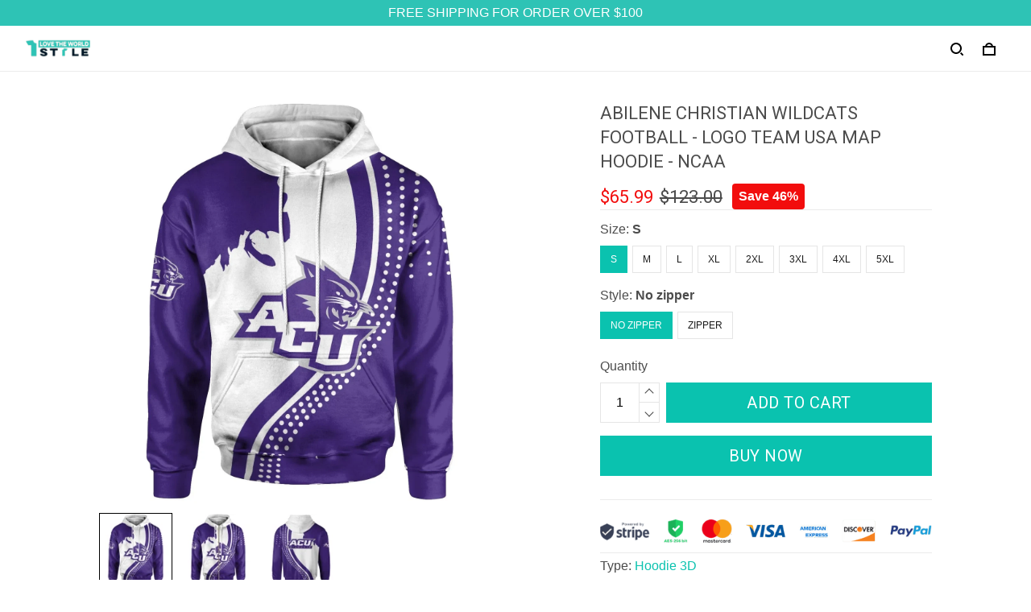

--- FILE ---
content_type: application/javascript
request_url: https://cdn.thesitebase.net/next/themes/3/160/36589/assets/up-arrow.js
body_size: 36
content:
const t={width:"1em",height:"0.67em",xmlns:"http://www.w3.org/2000/svg",viewBox:"0 0 42.67 64"};function l(n,e){return Vue.openBlock(),Vue.createElementBlock("svg",t,[Vue.createElementVNode("defs",null,[(Vue.openBlock(),Vue.createBlock(Vue.resolveDynamicComponent("style"),null,{default:Vue.withCtx(()=>[...e[0]||(e[0]=[Vue.createTextVNode(".cls-1{fill:#35353d;}",-1)])]),_:1}))]),e[1]||(e[1]=Vue.createElementVNode("title",null,"Asset 45",-1)),e[2]||(e[2]=Vue.createElementVNode("g",{id:"Layer_2","data-name":"Layer 2"},[Vue.createElementVNode("g",{id:"Layer_1-2","data-name":"Layer 1"},[Vue.createElementVNode("path",{class:"cls-1",d:"M19.57.78.78,19.5a2.67,2.67,0,0,0,3.77,3.78L18.67,9.21V61.33a2.67,2.67,0,1,0,5.33,0V9L38.11,23.27a2.67,2.67,0,1,0,3.78-3.76L23.35.79a2.67,2.67,0,0,0-3.78,0Z"})])],-1))])}const o={render:l};export{o as default,l as render};


--- FILE ---
content_type: application/javascript
request_url: https://cdn.thesitebase.net/next/themes/3/160/36589/assets/useProductSizeChart.js
body_size: 4283
content:
import{u as S,i as I,f as x,g as L,h as E,j as N,k as F}from"./composition.esm-bundler.js";import{N as B,d as D,k as P}from"./index.js";import{B as G}from"./BaseSelect.js";import{F as M}from"./directives.js";import{u as q}from"./useShape.js";import{_ as y}from"./_plugin-vue_export-helper.js";const H={name:"ProductOption",directives:{"focus-clean":M},props:{code:{type:String,required:!0,default:""},value:{type:Object,required:!0,default:()=>{}},active:{type:Boolean,required:!0,default:!1},disabled:{type:Boolean,required:!0,default:!1},src:{type:String,default:""},typeSelector:{type:String,default:"button"},color:{type:String,required:!1,default:""},index:{type:Number,default:0}},emits:["change"],setup(e,{emit:n}){const{$t:t}=S(),a=!!e.color,u=Vue.computed(()=>a?{backgroundColor:e.color}:{}),r=Vue.computed(()=>({"product__image-option mr6 mb6":!0,"product__image-option--active":e.active,"product__image-option--out-of-stock":e.disabled})),i=Vue.computed(()=>({"image-selector-slider__option":!0,"image-selector-slider__option--active":e.active,"image-selector-slider__option--out-of-stock":e.disabled})),s=Vue.computed(()=>e.typeSelector==="button"?["product__option relative is-uppercase px12 py8 mr6 mb6",q({isCut:!1}),{"product__option--active":e.active,"product__option--out-of-stock":e.disabled,"product__option--color-swatches":a}]:e.typeSelector==="slider"?i.value:r.value);return{config:Vue.computed(()=>e.typeSelector==="button"?{disabled:e.disabled,ariaLabel:t("Select ".concat(e.value.label)),style:u.value}:{width:"104",height:"0",highQuality:!0,src:e.src,alt:e.value.label}),isColorSwatches:a,style:u,classes:s,setOption:()=>{n("change",e.value)}}}};function T(e,n,t,a,u,r){const i=Vue.resolveDirective("focus-clean");return Vue.withDirectives((Vue.openBlock(),Vue.createBlock(Vue.resolveDynamicComponent(t.typeSelector==="button"?"button":"Image"),Vue.mergeProps(a.config,{class:a.classes,onClick:a.setOption}),{default:Vue.withCtx(()=>[a.isColorSwatches?Vue.createCommentVNode("",!0):(Vue.openBlock(),Vue.createElementBlock(Vue.Fragment,{key:0},[Vue.createTextVNode(Vue.toDisplayString(t.value.name),1)],64))]),_:1},16,["class","onClick"])),[[i]])}const j=y(H,[["render",T]]),C=(e,n)=>1-3*n+3*e,w=(e,n)=>3*n-6*e,z=e=>3*e,k=(e,n,t)=>((C(n,t)*e+w(n,t))*e+z(n))*e,A=(e,n,t)=>3*C(n,t)*e*e+2*w(n,t)*e+z(n);function W(e,n,t,a){const u=r=>{let i=r;for(var s=0;s<4;++s){const c=A(i,e,t);if(c===0)return i;const o=k(i,e,t)-r;i-=o/c}return i};return r=>k(u(r),n,a)}const Q=()=>{const{$device:e}=S(),n=(u,r,i,s)=>{u.scrollTo(i+s*r,0)},t=(u,r,i,s,c,o,m)=>{const l=Date.now(),d=function(){let p=(Date.now()-l)/i;p>1?(u?r(u,1,c,o):r(1,c,o),m()):(requestAnimationFrame(d),u?r(u,s(p),c,o):r(s(p),c,o))};d()};return{scrollGroup:n,animate:t,onSelectSlide:(u,r,i)=>{if(!r||!i||!i[u])return;const s=document.getElementById("preview-box");s&&e.value.isMobile&&(s.classList.add("is-scrolling-items"),setTimeout(()=>{s.classList.remove("is-scrolling-items")},500));const c=r.scrollLeft,o=r.offsetWidth/2-i[u].offsetWidth/2,m=i[u].offsetLeft-c-o;r.classList.add("scrolling"),t(r,n,400,W(.25,.1,0,1),c,m,()=>{r.classList.remove("scrolling")})}}},J={name:"ProductOptionSlider",props:{values:{type:Array,required:!0,default:()=>[]},currentOptionId:{type:Number,required:!0,default:0},isShowOverlay:{type:Boolean,default:!1}},setup(e){const n=Vue.ref(null),t=Vue.ref(null),{onSelectSlide:a}=Q(),{$isServer:u}=S();return Vue.nextTick(()=>{if(u.value)return;n.value=document.querySelector(".image-selector-slider"),t.value=document.querySelectorAll(".image-selector-slider__swatch-item");const i=e.values.findIndex(s=>s.id===e.currentOptionId);i>-1&&a(i,n.value,t.value)}),{selectSlide:i=>{a(i,n.value,t.value)}}}},K={class:"image-selector-slider hidden-lg relative mb16"},R=["onClick"],U={key:0,class:"image-selector-slider__selected"};function Y(e,n,t,a,u,r){return Vue.openBlock(),Vue.createElementBlock("ul",K,[(Vue.openBlock(!0),Vue.createElementBlock(Vue.Fragment,null,Vue.renderList(t.values,(i,s)=>(Vue.openBlock(),Vue.createElementBlock("li",{key:i.id,class:"image-selector-slider__swatch-item relative mr6",onClick:c=>a.selectSlide(s)},[Vue.renderSlot(e.$slots,"default",{value:i}),t.isShowOverlay?(Vue.openBlock(),Vue.createElementBlock("div",U)):Vue.createCommentVNode("",!0)],8,R))),128))])}const Z=y(J,[["render",Y]]),X={name:"ProductGroupImage",props:{values:{type:Array,required:!0,default:()=>[]}}},$={class:"product__image-gr flex flex-wrap mb16"};function ee(e,n,t,a,u,r){return Vue.openBlock(),Vue.createElementBlock("div",$,[(Vue.openBlock(!0),Vue.createElementBlock(Vue.Fragment,null,Vue.renderList(t.values,i=>(Vue.openBlock(),Vue.createElementBlock("div",{key:i.id,class:"product__image-gr-wrap relative"},[Vue.renderSlot(e.$slots,"default",{value:i}),n[0]||(n[0]=Vue.createElementVNode("div",{class:"product__image-gr-selected"},null,-1))]))),128))])}const te=y(X,[["render",ee]]),oe=()=>{const{$isServer:e}=S(),n=Vue.ref(!1),t=Vue.ref(0);return{hasVariantGroupLoaded:n,variantGroupImageMaxHeight:t,calculateMaxHeightForGroupImage:()=>{if(e.value)return;n.value=!1;const u=document.getElementsByClassName("product__image-option");if(u&&u.length){const r=[];Array.prototype.slice.call(u).map(o=>{o.style.height&&(o.style.height=null),o.clientHeight&&r.push({width:o.clientWidth,height:o.clientHeight,ratio:o.clientWidth/o.clientHeight})});const i=r.filter(({ratio:o})=>o<1).length;let s=[];i>r.length/2?s=r.filter(({ratio:o})=>o<1):s=r.filter(({ratio:o})=>o>=1);const c=s.reduce((o,m)=>o+m.height,0)/s.length;t.value=s.map(o=>o.height).reduce(function(o,m){return Math.abs(m-c)<Math.abs(o-c)?m:o},[]),setTimeout(()=>{n.value=!0},200)}}}},ne={name:"ProductVariants",components:{BaseSelect:G,OptionItem:j,OptionSlider:Z,OptionImage:te},props:{product:{type:Object,default:()=>({})},options:{type:Array,default:()=>[]},settings:{type:Object,default:()=>({})},currentSelectedOptions:{type:Array,default:()=>[]},isValidateSelectedOptions:{type:Boolean,default:!1},setOption:{type:Function,default:B},isPersonalizeFormMobile:{type:Boolean,default:!1},isOptionStyleButton:{type:Boolean,default:!1},isVisibleOptionSizeChart:{type:Function},sizeChart:{type:Object}},emits:["showSizeChart"],setup(e){const n=Vue.computed(()=>{var l,d,p;return((l=e.currentSelectedOptions)==null?void 0:l.length)>0&&((p=(d=e.product)==null?void 0:d.variants)==null?void 0:p.length)>0}),{calculateMaxHeightForGroupImage:t,variantGroupImageMaxHeight:a,hasVariantGroupLoaded:u}=oe(),r=Vue.computed(()=>({height:a.value?a.value+"px":"auto"})),i=Vue.computed(()=>{var l,d,p,h;return((d=(l=e.sizeChart)==null?void 0:l.chart)==null?void 0:d.id)>0||((h=(p=e==null?void 0:e.sizeChart)==null?void 0:p.charts)==null?void 0:h.length)>0}),s=Vue.computed(()=>e.options.filter(d=>d.name&&d.name.toLowerCase().includes("size")).length>1),c=Vue.computed(()=>e.options.length<1?!0:!e.options.some(l=>l.name&&l.name.toLowerCase().includes("size"))),o=(l,d)=>e.settings.enable_group_swatches&&l.variant_group?{class:["pointer",{"product__image-option--loaded":u.value}],typeSelector:"image",src:d.image,style:r.value}:{color:e.settings.enable_color_swatches&&l.color_swatch?d.color:""},m=D(function(){t()},1500);return{isVisible:n,optionProps:o,handleImageLoaded:m,isOptionItemActive:x,isOptionItemDisabled:I,isMulOptionSize:s,hasVariantWithoutSizeOption:c,hasSizeChart:i}}},ae={key:0,class:"product__variants product__variants-hover mt12 mb16"},le={key:0,class:"mb0 has-text-weight-bold"},ie={key:1,class:"ml6 product__msg-alert-choose-option"},re={key:1,class:"product__variant-button"};function ue(e,n,t,a,u,r){const i=Vue.resolveComponent("lazy-hydrate"),s=Vue.resolveComponent("BaseSelect"),c=Vue.resolveComponent("OptionItem"),o=Vue.resolveComponent("OptionSlider"),m=Vue.resolveComponent("OptionImage");return Vue.openBlock(),Vue.createElementBlock(Vue.Fragment,null,[a.isVisible?(Vue.openBlock(),Vue.createElementBlock("div",ae,[(Vue.openBlock(!0),Vue.createElementBlock(Vue.Fragment,null,Vue.renderList(t.options,(l,d)=>{var p,h,_;return Vue.openBlock(),Vue.createElementBlock("div",{key:d,class:"product__variants-wrapper mb10"},[l.id?(Vue.openBlock(),Vue.createElementBlock(Vue.Fragment,{key:0},[Vue.createElementVNode("div",{class:Vue.normalizeClass(["product__variant-label label-option mb8",{"product-variant-sticky":t.isPersonalizeFormMobile}])},[Vue.createElementVNode("span",null,Vue.toDisplayString(l.name)+": ",1),t.isOptionStyleButton&&t.currentSelectedOptions[l.index]?(Vue.openBlock(),Vue.createElementBlock("label",le,Vue.toDisplayString(t.currentSelectedOptions[l.index].value.name),1)):Vue.createCommentVNode("",!0),t.isValidateSelectedOptions&&!t.currentSelectedOptions[l.index]&&t.isOptionStyleButton?(Vue.openBlock(),Vue.createElementBlock("span",ie,Vue.toDisplayString(e.$t("products.please_selected_option"))+" "+Vue.toDisplayString(l.name),1)):Vue.createCommentVNode("",!0),!a.isMulOptionSize&&t.isVisibleOptionSizeChart(l)?(Vue.openBlock(),Vue.createBlock(i,{key:2},{default:Vue.withCtx(()=>[n[3]||(n[3]=Vue.createElementVNode("label",{class:"product__size-guide-dash mb0 mx10 relative"},null,-1)),Vue.createElementVNode("label",{class:"product__size-guide pointer mb0",onClick:n[0]||(n[0]=V=>e.$emit("showSizeChart"))},Vue.toDisplayString(e.$t("products.size_guide")),1)]),_:1})):Vue.createCommentVNode("",!0)],2),t.isOptionStyleButton?(Vue.openBlock(),Vue.createElementBlock("div",re,[e.$device.isMobile&&t.settings.enable_group_swatches&&l.variant_group?(Vue.openBlock(),Vue.createBlock(o,{key:0,values:l.values,"current-option-id":((_=t.currentSelectedOptions[l.index])==null?void 0:_.id)||0,"is-show-overlay":!1},{default:Vue.withCtx(({value:V})=>[Vue.createVNode(c,{code:String(l.id),value:V,index:l.index,active:a.isOptionItemActive(t.currentSelectedOptions,V),disabled:a.isOptionItemDisabled(t.product,V),"type-selector":"slider",src:V.image,onChange:t.setOption},null,8,["code","value","index","active","disabled","src","onChange"])]),_:2},1032,["values","current-option-id"])):t.settings.enable_group_swatches&&l.variant_group?(Vue.openBlock(),Vue.createBlock(m,{key:1,values:l.values},{default:Vue.withCtx(({value:V})=>[Vue.createVNode(c,Vue.mergeProps({code:String(l.id),value:V,index:l.index,active:a.isOptionItemActive(t.currentSelectedOptions,V),disabled:a.isOptionItemDisabled(t.product,V)},{ref_for:!0},a.optionProps(l,V),{onLoaded:a.handleImageLoaded,onChange:t.setOption}),null,16,["code","value","index","active","disabled","onLoaded","onChange"])]),_:2},1032,["values"])):(Vue.openBlock(!0),Vue.createElementBlock(Vue.Fragment,{key:2},Vue.renderList(l.values,V=>(Vue.openBlock(),Vue.createBlock(c,Vue.mergeProps({key:V.id,code:String(l.id),value:V,index:l.index,active:a.isOptionItemActive(t.currentSelectedOptions,V),disabled:a.isOptionItemDisabled(t.product,V)},{ref_for:!0},a.optionProps(l,V),{onLoaded:a.handleImageLoaded,onChange:t.setOption}),null,16,["code","value","index","active","disabled","onLoaded","onChange"]))),128))])):(Vue.openBlock(),Vue.createBlock(s,{key:0,class:"mb6","value-field":"id","text-field":"name",options:l.values,validations:[{condition:t.isValidateSelectedOptions&&!t.currentSelectedOptions[l.index],value:"".concat(e.$t("products.please_selected_option")," ").concat(l.name)}],"model-value":((h=(p=t.currentSelectedOptions[l.index])==null?void 0:p.value)==null?void 0:h.id)||0,onChange:n[1]||(n[1]=(V,v)=>t.setOption(v))},null,8,["options","validations","model-value"]))],64)):Vue.createCommentVNode("",!0)])}),128))])):Vue.createCommentVNode("",!0),(a.isMulOptionSize||a.hasVariantWithoutSizeOption)&&a.hasSizeChart?(Vue.openBlock(),Vue.createBlock(i,{key:1},{default:Vue.withCtx(()=>[Vue.createElementVNode("label",{class:"product__size-guide pointer mb16",onClick:n[2]||(n[2]=l=>e.$emit("showSizeChart"))},Vue.toDisplayString(e.$t("products.size_guide")),1)]),_:1})):Vue.createCommentVNode("",!0)],64)}const ge=y(ne,[["render",ue]]),ve=(e=Vue.computed(()=>null))=>{const{$t:n}=S();return{productTags:Vue.computed(()=>{var u;return(((u=e.value)==null?void 0:u.tags)||"").split(",").map(r=>r.trim()).filter(Boolean)}),buttonLabel:(u=!1,r=!0,i=!0,s=!0)=>{if(!s)return n(i?"general.share.add_to_cart":"products.buy_now");switch(!0){case u:return n("products.unavailable");case!r:return n("products.sold_out");case i:return n("general.share.add_to_cart");default:return n("products.buy_now")}}}},fe=(e={},n)=>{const{options:t=Vue.computed(()=>[]),currentOption:a=Vue.computed(()=>null),defaultVariantId:u=Vue.computed(()=>0),isOptionsValid:r=Vue.ref(!1),settings:i=Vue.computed(()=>null),useLinkOption:s=Vue.computed(()=>!1),setVariantId:c=B}=n,o=Vue.reactive([]),m=Vue.ref(!1),l=v=>{if(!a)return;const g=N(e.value,v);o[g]={...a.value[g]}},d=()=>{const{select_default_options:v}=e.value;if(a){if(v&&u.value===0){a.value.forEach((g,f)=>{var O;const b="option".concat(f+1);o[f]=v.indexOf(b)!==-1||((O=t.value[f])==null?void 0:O.values.length)===1?g:null});return}a.value.forEach((g,f)=>{o[f]=g})}},p=()=>{Object.assign(o,[]),m.value=!1,d()};d(),Vue.watch(()=>e.value.id,async()=>{await P(0),p()}),Vue.watch(o,v=>{r.value=!!(v.length>0&&v.every(g=>!!g))},{immediate:!0});const h=Vue.computed(()=>{let v=t.value;s.value&&o.some(f=>f)&&!o.every(f=>f)&&(v=L(e.value,a.value));const g=v.map((f,b)=>({...f,index:b}));return e.value.variants&&e.value.variants.length===1&&g&&g.length===1&&g[0].values&&g[0].values[0].name==="Default Title"?[]:i.value.hide_selector_enable?g&&g.length?g.filter(f=>f.values&&f.values.length>1):[]:g}),_=Vue.computed(()=>i.value.options_style==="buttons");return{visibleOptions:h,isOptionStyleButton:_,currentSelectedOptions:o,isValidateSelectedOptions:m,updateSelectedDefaultOption:l,switchToNewVariant:()=>{const v=E(e.value,a.value);v&&c(v.id)}}},he=(e=Vue.computed(()=>({})),n=Vue.computed(()=>[]))=>{const{fetchSizeChart:t,sizeChart:a,isEnable:u,convertSizeType:r}=F(),i=Vue.ref(!1),s=o=>{i.value=o},c=o=>{var m,l,d,p,h,_;return((d=(l=(m=a.value)==null?void 0:m.chart)==null?void 0:l.option_ids)==null?void 0:d.includes(o.id))||((_=(h=(p=a.value)==null?void 0:p.charts[0])==null?void 0:h.option_ids)==null?void 0:_.includes(o.id))};return Vue.watch(()=>{var o;return(o=e.value)==null?void 0:o.id},o=>{if(o&&u.value){const m={product_id:o.toString(),product_tags:n.value};t(m)}},{immediate:!0}),{isVisibleSizeChart:i,sizeChart:a,convertSizeType:r,isVisibleOptionSizeChart:c,showSizeChart:s}};export{ge as P,fe as a,ve as b,he as c,Q as u};


--- FILE ---
content_type: application/javascript
request_url: https://cdn.thesitebase.net/next/themes/3/160/36589/assets/composition.esm-bundler.js
body_size: 4952
content:
import{e as re,b as ue,N as C,i as me,r as ee}from"./index.js";const ge="option",he=[1,2,3],H=(n,a)=>n.variants.find(({id:t,legacy_id:e})=>t===a||e===a),ye=n=>{var a;return(a=n.variants)==null?void 0:a.find(({available:t})=>t)},$e=n=>n.variants[0],Ve=(n,a)=>{const t=n.options,e=H(n,a);return he.reduce((r,l)=>{const p="".concat(ge).concat(l),o=e?e[p]:0,u=t[l-1];if(!u||!o)return r;const{color_swatch:s,id:c,name:b,variant_group:m,base_id:O}=u,I=u.values.find(({id:x})=>x===o);return I?[...r,{color_swatch:s,id:c,name:b,value:I,variant_group:m,base_id:O}]:r},[])},Q=(n,a)=>{const t=a.reduce((e,r)=>[...e,r.value.id],[]);for(;t.length<3;)t.push(0);return n.variants.find(({option1:e,option2:r,option3:l})=>e===t[0]&&r===t[1]&&l===t[2])},ke=(n,a)=>{const t=Number(a.id);return n.options.findIndex(({values:e})=>e.map(({id:l})=>l).includes(t))},xe=(n,a)=>{var t;if(((t=n.options)==null?void 0:t.length)!==1)return!1;const e=n.variants.find(r=>r.option1===a.id);return e?!e.available:!1},Be=(n,a)=>n.map(e=>{var r;return((r=e==null?void 0:e.value)==null?void 0:r.id)||0}).includes(a.id),Ae=(n,a,t)=>{const e=n.variants.filter(l=>t.includes(l.id));if(!e.length)return 0;const r={};if(a.forEach((l,p)=>{const o="option".concat(p+1);e.forEach(u=>{const s=String(u.id);u[o]===l.value.id&&(typeof r[s]>"u"?r[s]=1:r[s]++)})}),Object.keys(r).length>0){const l=Object.entries(r).sort((p,o)=>o[1]-p[1]);return Number(l[0][0])}return Number(e[0].id)},te=(n,a,t)=>{if(t.length&&n.options.length){const e=n.options.findIndex(r=>r.id===a.id);if(e!==-1){const r="option".concat(e+1),l=re({},a),p=t.map(o=>o[r]);return l.values=a.values.filter(({id:o})=>p.includes(o)),l}}return a},Ee=(n,a)=>{const t=[],e=n.options.length;let r=n.variants.filter(o=>o.available);if(n.options.length&&(t[0]=te(n,n.options[0],r)),e===1)return t;const l=a.slice(0,1);return n.options.slice(1,e).forEach((o,u)=>{const s=u+1,c=r.filter(b=>l.every((m,O)=>{const I="option".concat(O+1);return m&&m.value.id===b[I]}));c.length>1&&(l[s]=a[s]),c.length>0&&(r=c),t[s]=te(n,o,r)}),t},Te=(n,a)=>{const t=n.options.length;if(t===1)return Q(n,a);const e=ue(a);let r=n.variants.filter(o=>o.available);const l=a.slice(0,1);return n.options.slice(1,t).forEach((o,u)=>{const s=u+1;r=r.filter(b=>l.every((m,O)=>{const I="option".concat(O+1);return m&&m.value.id===b[I]}));const c=r.map(b=>{const m="option".concat(s+1);return b[m]});if(c.length&&typeof e[s]<"u"&&c.indexOf(e[s].value.id)===-1){const b=c[0];e[s].value=o.values.find(({id:m})=>m===b)}l[s]=e[s]}),Q(n,e)};function q(n,a=!0){Vue.getCurrentInstance()?Vue.onMounted(n):a?n():Vue.nextTick().then(n)}function be(n){Vue.getCurrentInstance()&&Vue.onUnmounted(n)}function Ne(n,a=C,t={}){let e=null;const r=Vue.ref(null),{type:l="text/javascript",async:p=!0,strategy:o="afterInteractive",head:u}=t,s=O=>new Promise((I,x)=>{const P=f=>(r.value=f,I(f),f);if(!document){I(!1);return}let v=!1,i=document.querySelector('script[src="'.concat(n,'"][data-script-tag="true"]'));i?i.hasAttribute("data-loaded")&&P(i):(i=document.createElement("script"),i.type=l,i.async=p,i.src=Vue.unref(n),i.setAttribute("data-script-tag","true"),t.defer&&(i.defer=t.defer),t.crossOrigin&&(i.crossOrigin=t.crossOrigin),t.noModule&&(i.noModule=t.noModule),t.referrerPolicy&&(i.referrerPolicy=t.referrerPolicy),v=!0),i.addEventListener("error",f=>x(f)),i.addEventListener("abort",f=>x(f)),i.addEventListener("load",()=>{i.setAttribute("data-loaded","true"),a(i),P(i)}),v&&(i=u?document.head.appendChild(i):document.body.appendChild(i)),O||P(i)}),c=(O=!0)=>(e||(e=s(O)),e),b=()=>{document&&(e=null,r.value&&(u?document.head.removeChild(r.value):document.body.removeChild(r.value),r.value=null))},m=()=>{document.readyState==="complete"?ee(()=>q(c)):window.addEventListener("load",()=>{ee(()=>q(c))})};switch(o){case"lazyOnload":t.defer=!0,m();break;case"afterInteractive":q(c);break;default:t.manual||c();break}return t.manual||be(b),{scriptTag:r,load:c,unload:b}}var Ie=Object.defineProperty,ne=Object.getOwnPropertySymbols,Oe=Object.prototype.hasOwnProperty,_e=Object.prototype.propertyIsEnumerable,ae=(n,a,t)=>a in n?Ie(n,a,{enumerable:!0,configurable:!0,writable:!0,value:t}):n[a]=t,Ce=(n,a)=>{for(var t in a||(a={}))Oe.call(a,t)&&ae(n,t,a[t]);if(ne)for(var t of ne(a))_e.call(a,t)&&ae(n,t,a[t]);return n};const G=()=>{var n,a;const t=(n=Vue.getCurrentInstance())==null?void 0:n.appContext,e=((a=t==null?void 0:t.config)==null?void 0:a.globalProperties)||{};return{$theme:Vue.computed(()=>e.$theme),$menu:Vue.computed(()=>e.$menu),$isPreview:Vue.computed(()=>e.$isPreview),$isServer:Vue.computed(()=>e.$isServer),$shop:Vue.computed(()=>e.$shop),$subscription:Vue.computed(()=>e.$subscription),$currencies:Vue.computed(()=>e.$currencies),$countries:Vue.computed(()=>e.$countries),$locales:e.$locales,$checkoutLocales:Vue.computed(()=>e.$checkoutLocales),$currency:Vue.computed(()=>e.$currency),$locale:Vue.computed(()=>e.$locale),$cart:Vue.computed(()=>e.$cart),$device:Vue.computed(()=>e.$device),$customer:Vue.computed(()=>e.$customer),$resizeImage:e.$resizeImage,$getImage:e.$getImage,$isBase64:e.$isBase64,$money:e.$money,$moneyWithCurrency:e.$moneyWithCurrency,$moneyWithoutCurrency:e.$moneyWithoutCurrency,$moneyWithoutCurrencySymbol:e.$moneyWithoutCurrencySymbol,$moneyRawWithCurrency:e.$moneyRawWithCurrency,$t:e.$t,$i18n:e.$i18n,$http:e.$http,$logger:e.$logger,$localStorage:e.$localStorage,$sessionStorage:e.$sessionStorage,$cookie:e.$cookie,$middleware:e.$middleware,$tracking:e.$tracking,$inABTesting:e.$inABTesting,$resolveRoute:e.$resolveRoute,$preloadImages:e.$preloadImages,$livePreviewState:e.$livePreviewState,$isLighthouse:e.$isLighthouse,$s:e.$s,$req:e.$req,useCurrency:e.useCurrency,useLocale:e.useLocale,useCustomer:e.useCustomer,useOrder:e.useOrder,useSubscription:e.useSubscription,usePassword:e.usePassword,useCart:e.useCart,usePolicy:e.usePolicy,useCollection:e.useCollection,useProducts:e.useProducts,useProduct:e.useProduct,useContact:e.useContact,useUpload:e.useUpload,useOrderTracking:e.useOrderTracking,usePostPurchase:e.usePostPurchase,useRoute:()=>Vue.computed(()=>e.$route),useRouter:()=>e.$router,useLivePreview:e.useLivePreview,useVideo:e.useVideo,useCustomOption:e.useCustomOption,useUploadCropImage:e.useUploadCropImage,useLanding:e.useLanding,useBlog:e.useBlog,useBlogPost:e.useBlogPost,useHead:e.useHead,useDigitalCheckout:e.useDigitalCheckout,useStyle:(r,l={})=>{e.useHead({style:()=>[Ce({textContent:r.value},l)]})},useDigitalProduct:e.useDigitalProduct,useDigitalProducts:e.useDigitalProducts,useVariantSelector:e.useVariantSelector,useHeadTheme:e.useHeadTheme,useEtaShippingTime:e.useEtaShippingTime,usePopup:e.usePopup,useWishlist:e.useWishlist,useVariables:e.useVariables,useDiscount:e.useDiscount,useBootstrapCheckout:e.useBootstrapCheckout,useTranslation:e.useTranslation,useCheckoutItems:e.useCheckoutItems,useScrollBehavior:e.useScrollBehavior,useElement:e.useElement,errorHandler:(r,l,p)=>{t&&t.app.config.errorHandler&&t.app.config.errorHandler(r,l||null,p||"")},useSentry:e.useSentry}};var D=(n,a,t)=>new Promise((e,r)=>{var l=u=>{try{o(t.next(u))}catch(s){r(s)}},p=u=>{try{o(t.throw(u))}catch(s){r(s)}},o=u=>u.done?e(u.value):Promise.resolve(u.value).then(l,p);o((t=t.apply(n,a)).next())});const ze=(n,a)=>{var t;const{useProduct:e,useCart:r,useDiscount:l,$shop:p,$cart:o,$logger:u,$resolveRoute:s}=G(),{isPreviewPersonalize:c}=e(),{addCartItems:b,errors:m}=r(),{getCheckoutRoute:O}=l(),{onBeforeSetVariantId:I=C,onAfterSetVariantId:x=C,onBeforeSetOption:P=C,onAfterSetOption:v=C,onBeforeSetQuantity:i=C,onAfterSetQuantity:f=C,onBeforeAddToCart:h=C,onAfterAddToCart:w=C,onBeforeBuyNow:_=C,onAfterBuyNow:E=C,onVariantChange:R=C}=a,y=Vue.ref(((t=a.variantId)==null?void 0:t.value)||0),V=Vue.ref(1),A=Vue.ref(!1),T=Vue.ref(!1),B=Vue.ref([]),N=Vue.ref(void 0),U=Vue.computed(()=>y.value?H(n.value,y.value):N.value),j=Vue.computed(()=>!y.value),J=Vue.computed(()=>{var d;return j.value?!1:!((d=U.value)!=null&&d.available)}),M=Vue.computed(()=>y.value?Ve(n.value,y.value):B.value),S=Vue.computed(()=>({variantId:y.value,quantity:V.value,isAddingToCart:A.value,isBuyingNow:T.value,unavailableCurrentOption:B.value,fallbackVariant:N.value,variant:U.value,isVariantUnavailable:j.value,isVariantSoldOut:J.value,currentOption:M.value})),K=d=>D(null,null,function*(){(yield i(d,S.value))!==!1&&(V.value=d,yield f(d,S.value))}),ie=d=>D(null,null,function*(){(yield I(d,S.value))!==!1&&(y.value=d,yield x(d,S.value))}),se=d=>D(null,null,function*(){if((yield P(d,S.value))===!1)return;const k=Number(d.id),g=n.value.options.findIndex(({values:L})=>L.some(({id:pe})=>pe===k));if(g<0)return;const W=[...M.value],F=n.value.options[g].values.find(({id:L})=>L===d.id);W[g].value=F;const z=Q(n.value,W);z?(N.value=re({},z),B.value=[],y.value=z.id):(B.value=W,y.value=0),yield v(d,S.value)}),oe=(d,$)=>X("add-to-cart",d,$),le=d=>X("buy-now",d),X=(d,$,k)=>D(null,null,function*(){if(c.value)return;const g=d==="add-to-cart";if((g?yield h($,S.value):yield _($,S.value))===!1)return;const F=g?A:T;F.value=!0;const z={cartItems:[{variant_id:Number(y.value),qty:V.value,properties:$||[],metadata:k}],from:d,options:{ignoreCartSettings:!g}};if(yield b(z),F.value=!1,!m.addCartItems)if(K(1),g)yield w($,S.value);else{yield E($,S.value);const L={token:o.value.token,checkoutToken:o.value.checkoutToken};window.open(s(O(L)).href,"_self")}}),Y=Vue.computed(()=>{var d;let $;const k={};if((d=n.value)!=null&&d.description){try{const g=RegExp('<div locale="([a-zA-z-]+)">(.*?)<\\/div>',"gm");for(;($=g.exec(n.value.description))!==null;)$&&$[1]&&$[2]&&(k[$[1]]=$[2])}catch(g){u.error("Parse locales error","product",g)}if(me(k))return{default:n.value.description}}return k}),ce=Vue.computed(()=>Y.value[p.value.locale.code]||Y.value.default||""),de=()=>{var d,$,k;let g;if((d=a.variantId)!=null&&d.value&&(g=H(n.value,($=a.variantId)==null?void 0:$.value),g)){y.value=(k=a.variantId)==null?void 0:k.value;return}if(g=ye(n.value),g){y.value=g.id;return}g=$e(n.value),g&&(y.value=g.id)},ve=()=>{N.value=H(n.value,y.value)||n.value.variants[0]},Z=()=>{de(),ve()},fe=()=>{y.value=0,V.value=1,A.value=!1,T.value=!1,B.value=[],N.value=void 0};return Z(),Vue.watch(()=>n.value.id,()=>{fe(),Z()}),Vue.watch(y,()=>{R(S.value)}),{variantId:y,variant:U,isVariantUnavailable:j,isVariantSoldOut:J,quantity:V,currentOption:M,description:ce,isAddingToCart:A,isBuyingNow:T,setVariantId:ie,setQuantity:K,setOption:se,addToCart:oe,buyNow:le}};var Pe=(n,a,t)=>new Promise((e,r)=>{var l=u=>{try{o(t.next(u))}catch(s){r(s)}},p=u=>{try{o(t.throw(u))}catch(s){r(s)}},o=u=>u.done?e(u.value):Promise.resolve(u.value).then(l,p);o((t=t.apply(n,a)).next())});const Le=()=>{const{$http:n,$logger:a,$shop:t}=G(),e=Vue.ref(null),r=Vue.computed(()=>t.value.size_chart||t.value.platform.printbase),l=u=>Pe(null,null,function*(){const s={id:u.product_id,tags:u.product_tags.toString(),use_setting:!t.value.platform.printbase};try{const c=yield n.post("/pod-size-guide/next/chart.json",{body:s});c.data.result.has_size_chart?e.value=c.data.result:e.value=null}catch(c){a.error("Fetch size chart error",c)}}),p=(u,s,c=0)=>u.map(b=>({values:b.values.map((m,O)=>{if(c>0&&c===O+1)return m;if(!m.includes("-"))return o(m,s);const I=m.split("-");return I.length!=2?m:"".concat(o(I[0],s)," - ").concat(o(I[1],s))})})),o=(u,s)=>{let c=Number(u)/.3937;return s==="in"&&(c=Number(u)*.3937),Number(u)?c.toFixed(1).toString().replace(".0",""):u};return{sizeChart:e,isEnable:r,fetchSizeChart:l,convertSizeType:p}},Se=["instant","instant_button"],We=n=>{const{$isPreview:a}=G(),{product:t,variant:e,previewImages:r,personalizeMode:l}=n,p=Vue.computed(()=>t.value.variants),o=Vue.ref([]),u=Vue.computed(()=>t.value.variant_images),s={},c=Vue.computed(()=>{if(!u.value)return t.value.images;const v=ue(t.value.images);return Object.keys(t.value.variant_images).forEach(i=>{t.value.variant_images[i].forEach(f=>{const h=v.findIndex(w=>w.id===f);h!==-1&&v[h].variant_ids.push(Number(i))})}),v}),b=()=>{var v;if(!u.value||!((v=e.value)!=null&&v.id))return c.value||[];let i;switch(n.filterBy.value){case"group":{i=m();break}case"selected":{i=O();break}case"all":default:i=c.value}return i||[]},m=()=>{const v=x(t.value.options,t.value.group_variant_by_option),i=e.value[v],f=p.value.filter(V=>V[v]===i),h=f.map(V=>V.id).toString(),w="".concat(t.value.id,":").concat(h);if(s[w])return s[w];const _=[],E=f.findIndex(V=>V.id==e.value.id);E!==-1&&f.unshift(f.splice(E,1)[0]);const R=c.value.filter(V=>{if(V!=null&&V.is_preview)return!1;const A={};return f.forEach(T=>{const B=u.value[T.id];(B==null?void 0:B.indexOf(Number(V.id)))>=0&&!A[String(V.id)]&&(_.push(V),A[String(V.id)]=V.src)}),!0}),y=_.length?_:R;return s[w]=y,y},O=()=>{const v="".concat(t.value.id,":").concat(e.value.id);if(s[v])return s[v];const i=[],f=u.value[e.value.id],h=c.value.filter(_=>(!(_!=null&&_.is_preview)&&(f==null?void 0:f.indexOf(Number(_.id)))>=0&&i.push(_),!(_!=null&&_.is_preview)));i.sort((_,E)=>f.indexOf(_.id)-f.indexOf(E.id));const w=i.length?i:h;return s[v]=w,w},I=()=>{if(!r.value||!Se.includes(l))return[];if(n.filterBy.value==="group"){const v=x(t.value.options,t.value.group_variant_by_option),i={},f=e.value[v];return p.value.forEach(h=>{h[v]===f&&!i[h.option1]&&(i[h.option1]=h.option1)}),r.value.filter(h=>h.style_id&&i[h.style_id]>=0||!h.style_id&&h.type==="all_variant")}return n.filterBy.value==="selected"?r.value.filter(v=>v.style_id===e.value.option1||!v.style_id&&v.type==="all_variant"):r.value},x=(v,i)=>{const f=v.findIndex(h=>h.id===i);return"option".concat(f+1)},P=()=>{o.value=[...b(),...I()]};return P(),Vue.watch(r,()=>{P()}),Vue.watch(()=>e,()=>{P()},{deep:!0}),Vue.watch(()=>c.value,v=>{P()},{deep:!0}),a.value&&Vue.watch(()=>n.filterBy.value,()=>{P()}),{filteredImages:o}};export{Se as P,Ne as a,ze as b,We as c,Ae as d,H as e,Be as f,Ee as g,Te as h,xe as i,ke as j,Le as k,G as u};
